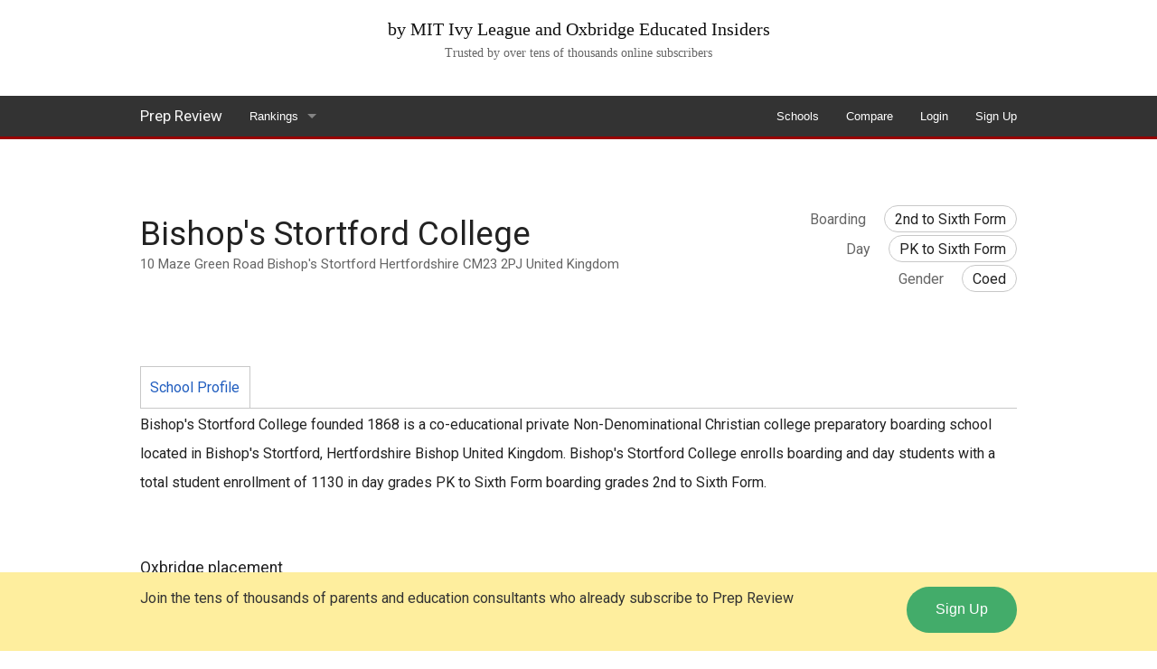

--- FILE ---
content_type: text/html; charset=UTF-8
request_url: https://www.prepreview.com/school/Bishops_Stortford_College.html
body_size: 6080
content:

<!-- header-->
<!DOCTYPE html>
<html class="no-js" lang="en">
    <head>
        <!-- google analytic global
        <script async src="https://www.googletagmanager.com/gtag/js?id=UA-255164-1"></script>
        <script>
            window.dataLayer = window.dataLayer || [];
            function gtag() {
                dataLayer.push(arguments);
            }
            gtag('js', new Date());

            gtag('config', 'UA-255164-1');
        </script>  -->

        <link rel="canonical" href="https://www.prepreview.com/school/Bishops_Stortford_College.html" />
        <meta charset="UTF-8" />
        <meta http-equiv="x-ua-compatible" content="ie=edge" />
        <meta name="viewport" content="width=device-width, initial-scale=1.0" />
        <title>Bishop's Stortford College - Prep Review</title>
        <link rel="stylesheet" href="/assets/css/style.min.css" />
        <script src="/assets/js/vendor/modernizr.js"></script>
        <meta name="description" content="Bishop's Stortford College founded in 1868 is a co-educational college preparatory school located in Bishop's Stortford, Hertfordshire, United Kingdom. Bishop's Stortford College enrolls boarding and day students with a total student enrollment of 1130 in  day student grades PK to Sixth Form boarding student grades 2nd to Sixth Form" />
        <meta name="keywords" content="Bishop's Stortford College review, Bishop's Stortford College reviews, Bishop's Stortford College tuition, Bishop's Stortford College harvard university, Bishop's Stortford College ivy league, Bishop's Stortford College ranking, Bishop's Stortford College endowment, Bishop's Stortford College rating, Bishop's Stortford College ratings, Bishop's Stortford College reputation, Bishop's Stortford College data, Bishop's Stortford College endowment per student, Bishop's Stortford College comparison statistics, Bishop's Stortford College for Boarding and day students, Bishop's Stortford College in Bishop's Stortford, , " />
        <!-- open graph meta tags -->
        <meta property="og:url" content="https://www.prepreview.com/school/Bishops_Stortford_College.html" />
        <meta property="og:title" content="Bishop's Stortford College - Prep Review" />
        <meta property="og:description" content="Bishop's Stortford College founded in 1868 is a co-educational college preparatory school located in Bishop's Stortford, Hertfordshire, United Kingdom. Bishop's Stortford College enrolls boarding and day students with a total student enrollment of 1130 in  day student grades PK to Sixth Form boarding student grades 2nd to Sixth Form" />
        <meta property="og:image" content="https://d2qoemi9a171w.cloudfront.net/image/social/facebook-logo.jpg" />
        <meta name="google-site-verification" content="ccuDZQ5br125s2U0qW3JwrX8bL25FWolJybXiSj90II" />

    </head>
    <body><!-- header-->
<header>
  <div class="row full-width show-for-medium-up">
    <div class="large-12 columns text-center">
      <ul class="no-bullet">
        <li>by MIT Ivy League and Oxbridge Educated Insiders</li>
        <li>Trusted by over tens of thousands online subscribers</li>
      </ul>
    </div>
  </div>
  <div id="topNav" class="contain-to-grid sticky top-nav">
    <nav class="top-bar"
      data-topbar
      role="navigation">
      <ul class="title-area">
        <li class="name">
          <h2><a href="/">Prep Review</a></h1>
        </li>
        <!-- Remove the class "menu-icon" to get rid of menu icon. Take out "Menu" to just have icon alone -->
        <li class="toggle-topbar menu-icon"><a href="#"><span></span></a></li>
      </ul>
      <section class='top-bar-section'>
        <!-- Right Nav Section -->
        <ul class='right'>
          <li>
            <a href='/school/'>Schools</a>
          </li>
          <li>
            <a href='/compare/'>Compare</a>
          </li>
          <li>
            <a href='https://account.prepreview.com/secure/login.php'>Login</a>
          </li>
          <li>
            <a href='https://account.prepreview.com/secure/signup.php'>Sign Up</a>
          </li>
        </ul>
        <!-- left nav section -->
        <ul class="left">
        <li class='has-dropdown'>
          <a href='/ranking/'
             title='Prep School Rankings'>Rankings</a>
          <ul class='dropdown'>
            <li class='has-dropdown'>
              <a href='/ranking#us'
                 title="America's Best Schools">America's Best Schools</a>
              <ul class='dropdown'>
                <li>
                  <a href='/ranking/us/boarding-school-ranking.php'
                     title='Top 30 Boarding School in America'>Top 30 Boarding Schools</a>
                </li>
                <li>
                  <a href='/ranking/us/private-school-ranking.php'
                     title='Top 30 Private Schools in America'>Top 30 Private Day Schools</a>
                </li>
                <li>
                  <a href='/ranking/us/high-school-ranking.php'
                     title='Top 50 High Schools in America'>Top 50 High Schools</a>
                </li>
                <li>
                  <a href='/ranking/us/harvard-feeder-school-ranking.php'
                     title='Harvard University Feeder School Ranking'>Top 30 Harvard Feeder Schools</a>
                </li>
                <li>
                  <a href='/ranking/us/mit-feeder-school-ranking.php'
                     title='MIT Feeder School Ranking'>Top 30 MIT Feeder Schools</a>
                </li>
                <li>
                  <a href='/ranking/us/yale-feeder-school-ranking.php'
                     title='Yale University Feeder School Ranking'>Top 30 Yale Feeder Schools</a>
                </li>
                <li>
                  <a href='/ranking/us/stanford-feeder-school-ranking.php'
                     title='Stanford University Feeder School Ranking'>Top 30 Stanford Feeder Schools</a>
                </li>
                <li>
                  <a href='/ranking/us/princeton-feeder-school-ranking.php'
                     title='Princeton University Feeder School Ranking'>Top 30 Princeton Feeder Schools</a>
                </li>
              </ul>
            </li>
            <li class='has-dropdown'>
              <a href='/ranking#uk'
                 title="England's Best Schools">England's Best Schools</a>
              <ul class='dropdown'>
                <li>
                  <a href='/ranking/uk/boarding-school-ranking.php'
                     title='Top 30 Boarding Schools in England'>Top 30 Boarding Schools</a>
                </li>
                <li><a href='/ranking/uk/private-school-ranking.php'
                       title='Top 30 Private Schools in England'>Top 30 Private Day Schools</a>
                </li>
                <li><a href='/ranking/uk/high-school-ranking.php'
                       title='Top 50 High Schools in England'>Top 50 High Schools</a>
                </li>
              </ul>
            </li>
            <li class='has-dropdown'>
              <a href='/ranking#canada'
                 title="Canada's Best Schools">Canada's Best Schools</a>
              <ul class='dropdown'>
                <li>
                  <a href='/ranking/canada/boarding-school-ranking.php'
                     title='Top 10 Boarding Schools in Canada'>Top 10 Boarding Schools</a>
                </li>
                <li>
                  <a href='/ranking/canada/private-school-ranking.php'
                     title='Top 10 Private Schools in Canada'>Top 10 Private Day Schools</a>
                </li>
                <li>
                  <a href='/ranking/canada/high-school-ranking.php'
                     title='Top 20 High Schools in Canada'>Top 20 High Schools</a>
                </li>
              </ul>
            </li>
            <li class='has-dropdown'>
              <a href='/ranking#world'
                 title='World School Rankings'>World School Rankings</a>
              <ul class='dropdown'>
                <li>
                  <a href='/ranking/world/boarding-school-ranking.php'
                       title='Top 100 Boarding Schools in the World'>Top 100 Boarding Schools in the World</a>
                </li>
                <li>
                  <a href='/ranking/world/high-school-ranking.php'
                     title='Top 100 Private High Schools in the World'>Top 100 Private High Schools in the World</a>
                </li>
                <li>
                  <a href='/ranking/world/junior-boarding-school-ranking.php'
                     title='Top Junior Schools in the World'>Top Junior Boarding Schools in the World</a>
                </li>                
              </ul>
            </li>
          </ul>
      </section>
    </nav>
  </div>
</header>
<div class="row">
  <div class="large-12 columns header-facebook show-for-medium-up">
    <iframe src="https://www.facebook.com/plugins/like.php?href=https%3A%2F%2Fwww.facebook.com%2FPrepReview%2F&width=450&layout=standard&action=recommend&size=large&share=false&height=35&appId" width="600" height="35" style="border:none;overflow:hidden" scrolling="no" frameborder="0" allowTransparency="true" allow="encrypted-media"></iframe>
  </div>
</div>
<div class="row">
  <div class="large-12 columns header-facebook show-for-small-only">
    <iframe src="https://www.facebook.com/plugins/like.php?href=https%3A%2F%2Fwww.facebook.com%2Fprepreview&width=146&layout=button_count&action=recommend&size=large&share=false&height=21&appId" width="146" height="35" style="border:none;overflow:hidden" scrolling="no" frameborder="0" allowTransparency="true" allow="encrypted-media"></iframe>
  </div>
</div>
<div itemscope itemtype="https://schema.org/EducationalOrganization">
    <!-- begin first row -->
    <div class="row">
        <!-- begin left large 8 columns -->
        <div class="medium-8 columns">
            <section class="school-profile rating">
    <div><h2><span itemprop='name'>Bishop's Stortford College</span>
</h1>
</div>
<!-- school address schema -->
<div itemscope itemtype="schema.org/PostalAddress">
    <div class="school-address hide-for-small-only">
        <span itemprop="streetAddress">
            10 Maze Green Road</span>
            <span itemprop='addressLocality'>Bishop's Stortford</span>
            <span itemprop='addressRegion'>Hertfordshire</span>
            <span itemprop='postalCode'>CM23 2PJ</span>
            <span item='addressCountry'>United Kingdom</span>        </span>
    </div>
</div>
</section>        </div>
        <div class="medium-4 columns">
            <div class="school-profile info hide-for-small-only">
    <dl>
        <div>
                <dt>Boarding</dt>
                <dd><span>2nd to Sixth Form</span></dd>
            </div><div>
                <dt>Day</dt>
                <dd><span>PK to Sixth Form</span></dd>
            </div>        <div>
            <dt>Gender</dt>
            <dd>
                <span>Coed</span>
            </dd>
        </div>
            </dl>
</div>        </div>
    </div>
    <div class="row">
        <div class="large-12 columns">
            <section class="school-profile nav">
                <ul class="inline-list">
                    <li><a class="active">School Profile</a></li>
                    <li>
                                            </li>
                </ul>
            </section>
            <section class="profile-review">
                            </section>
            <!-- begin school description schema -->
            <div class="profile-description">
                <p>
                    <span itemprop='name'>Bishop's Stortford College</span>
                      founded <span itemprop='foundingDate'>1868</span>
                      is a co-educational private Non-Denominational Christian college preparatory  boarding  school located in Bishop's Stortford,
                      Hertfordshire Bishop  United Kingdom. Bishop's Stortford College enrolls boarding and day students
                      with a total student enrollment of 1130 in
                       day grades
                    PK to Sixth Form   boarding grades 2nd to Sixth Form.                                    </p>
            </div>
            <!-- begin school graph -->
            
                    <ul class="no-bullet">
                        <li class="graph-title">Oxbridge placement</li>
                        <table class='profile-graph'><tr>
            <td>Bishop's Stortford College</td><td colspan=2><i class='fi-lock school-profile graph'></i>
                        <a href='https://account.prepreview.com/secure/login.php' rel='nofollow'>Login</a> or
                        <a href='https://account.prepreview.com/secure/signup.php' rel='nofollow'>Sign Up</a> to access data</td></tr><tr>
            <td><a href='../../ranking/uk/boarding-school-ranking.php'>
            Top 30 Boarding Schools</a></td><td>
                    <div style='width: 82%; height: 26px; border-top-right-radius: 15px; border-bottom-right-radius: 15px; border: 0px solid #666; background-color: #3366CC;'>
                        &nbsp;
                    </div> 14 %</td></tr><tr>
            <td><a href='../../ranking/uk/high-school-ranking.php'>Top 50 High Schools</a></td><td>
                    <div style='width: 100%; height: 26px; border-top-right-radius: 15px; border-bottom-right-radius: 15px; border: 0px solid #666; background-color: #A0D3E8;'>
                        &nbsp;
                    </div> 17 %</td></tr></table>                    </ul>

                    <ul class="no-bullet">
                        <li class="graph-title">A levels</li>
                        <table class='profile-graph'><tr>
            <td>Bishop's Stortford College</td><td colspan=2><i class='fi-lock school-profile graph'></i>
                        <a href='https://account.prepreview.com/secure/login.php' rel='nofollow'>Login</a> or
                        <a href='https://account.prepreview.com/secure/signup.php' rel='nofollow'>Sign Up</a> to access data</td></tr><tr>
            <td><a href='../../ranking/uk/boarding-school-ranking.php'>
            Top 30 Boarding Schools</a></td><td>
                    <div style='width: 91%; height: 26px; border-top-right-radius: 15px; border-bottom-right-radius: 15px; border: 0px solid #666; background-color: #3366CC;'>
                        &nbsp;
                    </div> 64 %</td></tr><tr>
            <td><a href='../../ranking/uk/high-school-ranking.php'>Top 50 High Schools</a></td><td>
                    <div style='width: 100%; height: 26px; border-top-right-radius: 15px; border-bottom-right-radius: 15px; border: 0px solid #666; background-color: #A0D3E8;'>
                        &nbsp;
                    </div> 70 %</td></tr></table>                    </ul>

                    <ul class="no-bullet">
                        <li class="graph-title">Average class size</li>
                        <table class='profile-graph'><tr>
            <td>Bishop's Stortford College</td><td colspan=2><i class='fi-lock school-profile graph'></i>
                        <a href='https://account.prepreview.com/secure/login.php' rel='nofollow'>Login</a> or
                        <a href='https://account.prepreview.com/secure/signup.php' rel='nofollow'>Sign Up</a> to access data</td></tr><tr>
            <td><a href='../../ranking/uk/boarding-school-ranking.php'>
            Top 30 Boarding Schools</a></td><td>
                    <div style='width: 100%; height: 26px; border-top-right-radius: 15px; border-bottom-right-radius: 15px; border: 0px solid #666; background-color: #3366CC;'>
                        &nbsp;
                    </div> 13  (students)</td></tr><tr>
            <td><a href='../../ranking/uk/high-school-ranking.php'>Top 50 High Schools</a></td><td>
                    <div style='width: 100%; height: 26px; border-top-right-radius: 15px; border-bottom-right-radius: 15px; border: 0px solid #666; background-color: #A0D3E8;'>
                        &nbsp;
                    </div> 13  (students)</td></tr></table>                    </ul>

                    <ul class="no-bullet">
                        <li class="graph-title">Total enrollment</li>
                        <table class='profile-graph'><tr>
            <td>Bishop's Stortford College</td><td colspan=2><i class='fi-lock school-profile graph'></i>
                        <a href='https://account.prepreview.com/secure/login.php' rel='nofollow'>Login</a> or
                        <a href='https://account.prepreview.com/secure/signup.php' rel='nofollow'>Sign Up</a> to access data</td></tr><tr>
            <td><a href='../../ranking/uk/boarding-school-ranking.php'>
            Top 30 Boarding Schools</a></td><td>
                    <div style='width: 93%; height: 26px; border-top-right-radius: 15px; border-bottom-right-radius: 15px; border: 0px solid #666; background-color: #3366CC;'>
                        &nbsp;
                    </div> 760 (students)</td></tr><tr>
            <td><a href='../../ranking/uk/high-school-ranking.php'>Top 50 High Schools</a></td><td>
                    <div style='width: 100%; height: 26px; border-top-right-radius: 15px; border-bottom-right-radius: 15px; border: 0px solid #666; background-color: #A0D3E8;'>
                        &nbsp;
                    </div> 813 (students)</td></tr></table>                    </ul>

                    
                    
                    <!-- end school graph -->
        </div><!-- end left large 8 columns -->
    </div><!-- end first row -->
</div><!-- end education org schema -->
<section class="school-nearby">
    <div class="row">
        <div class="medium-12 columns">
            <h3>Popular Schools</h3>
            <ul class="small-block-grid-1 medium-block-grid-2 large-block-grid-3">
                <li>
                      <a href='/school/Perse_School_Cambridge.html'
                      title='Perse School Cambridge'>Perse School Cambridge</a><br /><span>4.1</span>&#47;5</li><li>
                      <a href='/school/Westminster_School_London.html'
                      title='Westminster School London'>Westminster School London</a><br /><span>4.8</span>&#47;5</li><li>
                      <a href='/school/Oundle_School.html'
                      title='Oundle School'>Oundle School</a><br /><span>4.7</span>&#47;5</li><li>
                      <a href='/school/Winchester_College.html'
                      title='Winchester College'>Winchester College</a><br /><span>4.5</span>&#47;5</li><li>
                      <a href='/school/King_Edwards_School_Birmingham.html'
                      title='King Edward's School Birmingham'>King Edward's School Birmingham</a><br /><span>4.8</span>&#47;5</li><li>
                      <a href='/school/King_Edward_VI_School_Southampton.html'
                      title='King Edward VI School Southampton'>King Edward VI School Southampton</a><br /><span>4.1</span>&#47;5</li><li>
                      <a href='/school/Tonbridge_School.html'
                      title='Tonbridge School'>Tonbridge School</a><br /><span>4.3</span>&#47;5</li><li>
                      <a href='/school/Eton_College.html'
                      title='Eton College'>Eton College</a><br /><span>4.7</span>&#47;5</li><li>
                      <a href='/school/Royal_Grammar_School_Guildford.html'
                      title='Royal Grammar School Guildford'>Royal Grammar School Guildford</a><br /><span>4.8</span>&#47;5</li><li>
                      <a href='/school/Nottingham_High_School.html'
                      title='Nottingham High School'>Nottingham High School</a><br /><span>4.4</span>&#47;5</li><li>
                      <a href='/school/Perse_School_for_Girls.html'
                      title='Perse School for Girls'>Perse School for Girls</a><br /><span>4.1</span>&#47;5</li><li>
                      <a href='/school/Warwick_School.html'
                      title='Warwick School'>Warwick School</a><br /><span>4.3</span>&#47;5</li><li>
                      <a href='/school/Radley_College.html'
                      title='Radley College'>Radley College</a><br /><span>4.2</span>&#47;5</li><li>
                      <a href='/school/Benenden_School.html'
                      title='Benenden School'>Benenden School</a><br /><span>4.4</span>&#47;5</li><li>
                      <a href='/school/Magdalen_College_School.html'
                      title='Magdalen College School'>Magdalen College School</a><br /><span>4.6</span>&#47;5</li><li>
                      <a href='/school/Kings_College_School.html'
                      title='King's College School'>King's College School</a><br /><span>4.2</span>&#47;5</li><li>
                      <a href='/school/Haberdashers_Askes_Boys_School.html'
                      title='Haberdashers' Aske's Boys' School'>Haberdashers' Aske's Boys' School</a><br /><span>3.8</span>&#47;5</li><li>
                      <a href='/school/St_Albans_School_Hertfordshire.html'
                      title='St. Albans School Hertfordshire'>St. Albans School Hertfordshire</a><br /><span>5</span>&#47;5</li><li>
                      <a href='/school/Alleyns_School.html'
                      title='Alleyn's School'>Alleyn's School</a><br /><span>3.8</span>&#47;5</li><li>
                      <a href='/school/Dean_Close_School.html'
                      title='Dean Close School'>Dean Close School</a><br /><span>4.6</span>&#47;5</li><li>
                      <a href='/school/King_Edward_VI_High_School_for_Girls.html'
                      title='King Edward VI High School for Girls'>King Edward VI High School for Girls</a><br /><span>5</span>&#47;5</li>            </ul>
        </div><!-- end 12 columns -->
    </div><!-- end 1st row -->
</section>
<div id="footer-signup"
     class="footer-signup show-for-large-up">
  <div class="row">
    <div class="medium-10 columns">
      <p>Join the tens of thousands of parents and education consultants who already subscribe to Prep Review<p>
    </div>
    <div class="medium-2 columns">
      <a href="https://account.prepreview.com/secure/signup.php"
         class="button success round"
         rel="nofollow">Sign Up</a>
    </div>
  </div>
</div><footer>
    <div class="row">
        <div class="medium-9 columns">
            <ul class="inline-list">
                <li>
                    <a href="https://info.prepreview.com" target="_blank">About</a>
                </li>
                <li>
                    <a href="https://blog.prepreview.com" target="_blank">Blog</a>
                </li>
                <li>
                    <a href="https://info.prepreview.com/contact" target="_blank">Contact</a>
                </li>
                <li>
                    <a href="https://info.prepreview.com/faq.html" target="_blank">Faq</a>
                </li>
                <li>
                    <a href="https://info.prepreview.com/privacy.html" target="_blank">Privacy</a>
                </li>
                <li>
                    <a href="/boarding-school-review.php">Reviews</a>
                </li>
            </ul>
            <div class="copyright">
                <!-- <p>Recommended by eHow and used by news media outlets like WSJ, Reuters and Business Insider</p> -->
            </div>
        </div>
        <div class="medium-3 columns">
            <div class="footer social">
                <p>&copy;2026 PrepReview.com</p>
            </div>
        </div>
    </div>
</footer>
<!-- end footer -->


<script>
    /*!
     * jQuery Sticky Footer 2.3
     * Corey Snyder
     * http://tangerineindustries.com
     *
     * Released under the MIT license
     *
     * Copyright 2013 Corey Snyder.
     *
     * Date: Thu Jan 22 2013 13:34:00 GMT-0630 (Eastern Daylight Time)
     * Modification for jquery 1.9+ Tue May 7 2013
     * Modification for non-jquery, removed all, now classic JS Wed Jun 12 2013
     * Modification for Foundation 5 auto height issues
     * Modification for new DOM change event listener
     * Modification for old IE mutation events, since not supported uses polling
     *
     * March 13, 2017
     * Modification for HTML multiple <footer> tag syntax, SF should only grabbing the last <footer> on the page
     */

    var MutationObserver = function(){for (var t = ["WebKit", "Moz", "O", "Ms", ""], e = 0; e < t.length; e++)if (t[e] + "MutationObserver"in window)return window[t[e] + "MutationObserver"]; return!1}(); window.onload = function(){stickyFooter(), MutationObserver?observer.observe(target, config):setInterval(stickyFooter, 500)}; var observer, target = document.body, config = {attributes:!0, childList:!0, characterData:!0, subtree:!0}; function mutationObjectCallback(t){stickyFooter()}function getCSS(t, e){var o = document.getElementsByTagName(t)[0], r = null; return o.currentStyle?r = o.currentStyle[e]:window.getComputedStyle && (r = document.defaultView.getComputedStyle(o, null).getPropertyValue(e)), r}function stickyFooter(){MutationObserver && observer.disconnect(), document.body.setAttribute("style", "height:auto"); var t = document.getElementsByTagName("footer")[document.getElementsByTagName("footer").length - 1]; if (null !== t.getAttribute("style") && t.removeAttribute("style"), window.innerHeight != document.body.offsetHeight){var e = window.innerHeight - document.body.offsetHeight, o = getCSS("footer", "margin-top"); !0 === isNaN(parseInt(o))?(t.setAttribute("style", "margin-top:0px;"), o = 0):o = parseInt(o), o + e > parseInt(getCSS("footer", "margin-top")) && t.setAttribute("style", "margin-top:" + (o + e) + "px;")}document.body.setAttribute("style", "height:100%"), MutationObserver && observer.observe(target, config)}MutationObserver && (observer = new MutationObserver(mutationObjectCallback)), window.onresize = function(){stickyFooter()};
    /*
     ! end sticky footer
     */
</script>

<script src="../assets/js/scripts.js"></script>
<script>
    $(document).foundation();
</script>
<!-- Go to www.addthis.com/dashboard to customize your tools -->
<!-- <script type="text/javascript" src="//s7.addthis.com/js/300/addthis_widget.js#pubid=prepreview" async ></script> -->
</body>
</html>
